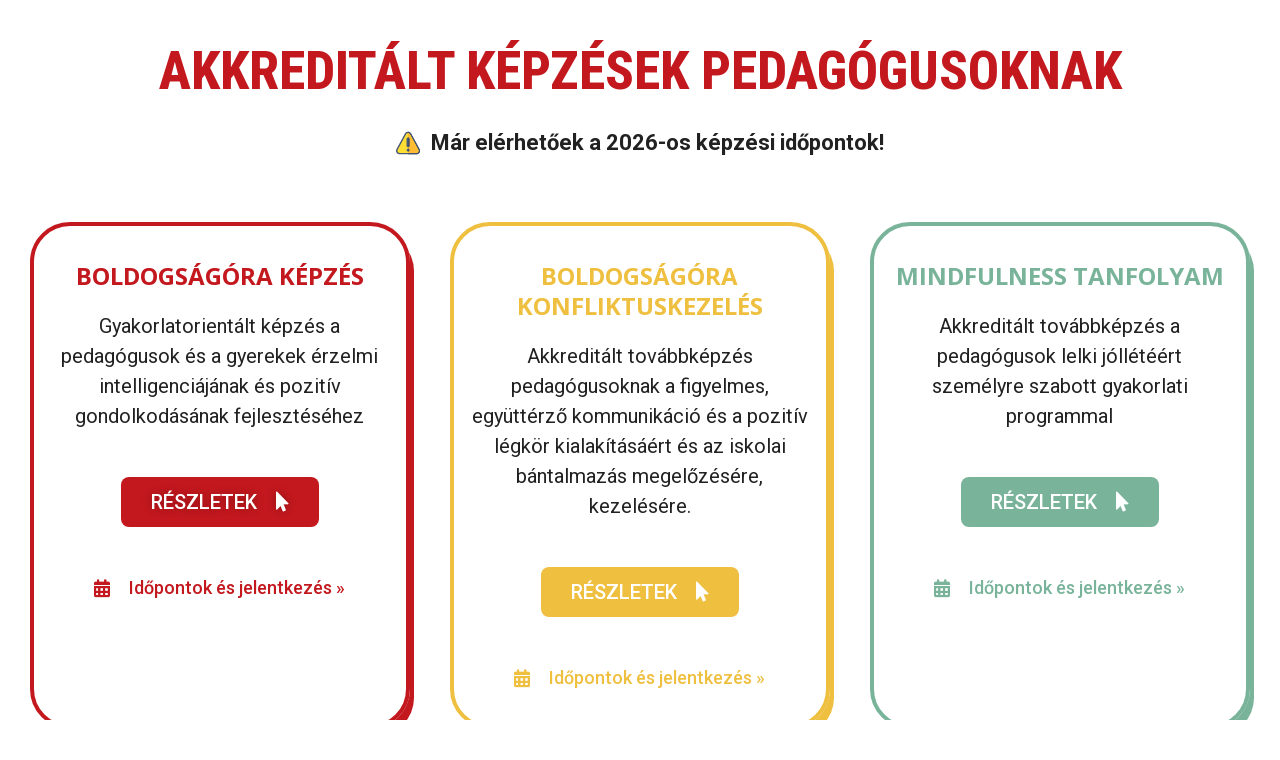

--- FILE ---
content_type: text/css
request_url: https://kepzes.boldogsagora.hu/wp-content/uploads/elementor/css/post-1948.css?ver=1764148185
body_size: 1284
content:
.elementor-1948 .elementor-element.elementor-element-970a149{margin-top:10px;margin-bottom:10px;}.elementor-1948 .elementor-element.elementor-element-ca817eb > .elementor-widget-wrap > .elementor-widget:not(.elementor-widget__width-auto):not(.elementor-widget__width-initial):not(:last-child):not(.elementor-absolute){margin-bottom:10px;}.elementor-1948 .elementor-element.elementor-element-29cd1ab{text-align:center;}.elementor-1948 .elementor-element.elementor-element-29cd1ab .elementor-heading-title{color:#C3181E;font-family:"Roboto Condensed", Sans-serif;font-size:53px;font-weight:800;text-transform:uppercase;line-height:1.2em;}.elementor-1948 .elementor-element.elementor-element-29cd1ab > .elementor-widget-container{margin:20px 0px 0px 0px;}.elementor-1948 .elementor-element.elementor-element-2f96ae3 .elementor-icon-list-icon i{transition:color 0.3s;}.elementor-1948 .elementor-element.elementor-element-2f96ae3 .elementor-icon-list-icon svg{transition:fill 0.3s;}.elementor-1948 .elementor-element.elementor-element-2f96ae3{--e-icon-list-icon-size:24px;--icon-vertical-offset:0px;}.elementor-1948 .elementor-element.elementor-element-2f96ae3 .elementor-icon-list-item > .elementor-icon-list-text, .elementor-1948 .elementor-element.elementor-element-2f96ae3 .elementor-icon-list-item > a{font-family:"Roboto", Sans-serif;font-size:22px;font-weight:500;}.elementor-1948 .elementor-element.elementor-element-2f96ae3 .elementor-icon-list-text{color:#212121;transition:color 0.3s;}.elementor-1948 .elementor-element.elementor-element-2f96ae3 > .elementor-widget-container{margin:0px 0px 0px 0px;padding:10px 10px 10px 10px;background-color:#FFFFFF;border-style:solid;border-color:#FFFFFF;border-radius:20px 20px 20px 20px;}.elementor-1948 .elementor-element.elementor-element-45c4d23 > .elementor-container{max-width:1600px;}.elementor-1948 .elementor-element.elementor-element-c673e01 > .elementor-widget-wrap > .elementor-widget:not(.elementor-widget__width-auto):not(.elementor-widget__width-initial):not(:last-child):not(.elementor-absolute){margin-bottom:0px;}.elementor-1948 .elementor-element.elementor-element-c673e01 > .elementor-element-populated{border-style:solid;border-width:4px 4px 4px 4px;border-color:#C3181E;box-shadow:6px 9px 0px -2px #C3181E;transition:background 0.3s, border 0.3s, border-radius 0.3s, box-shadow 0.3s;margin:20px 20px 20px 20px;--e-column-margin-right:20px;--e-column-margin-left:20px;padding:15px 15px 15px 15px;}.elementor-1948 .elementor-element.elementor-element-c673e01 > .elementor-element-populated, .elementor-1948 .elementor-element.elementor-element-c673e01 > .elementor-element-populated > .elementor-background-overlay, .elementor-1948 .elementor-element.elementor-element-c673e01 > .elementor-background-slideshow{border-radius:40px 40px 40px 40px;}.elementor-1948 .elementor-element.elementor-element-c673e01 > .elementor-element-populated > .elementor-background-overlay{transition:background 0.3s, border-radius 0.3s, opacity 0.3s;}.elementor-1948 .elementor-element.elementor-element-9192c1e{text-align:center;}.elementor-1948 .elementor-element.elementor-element-9192c1e .elementor-heading-title{color:#C3181E;font-family:"Open Sans", Sans-serif;font-size:24px;font-weight:700;text-transform:uppercase;line-height:30px;}.elementor-1948 .elementor-element.elementor-element-9192c1e > .elementor-widget-container{margin:20px 0px 20px 0px;}.elementor-1948 .elementor-element.elementor-element-efb8cf7{text-align:center;color:#212121;font-family:"Roboto", Sans-serif;font-size:20px;font-weight:400;}.elementor-1948 .elementor-element.elementor-element-efb8cf7 > .elementor-widget-container{margin:0px 0px 0px 0px;}.elementor-1948 .elementor-element.elementor-element-39e1a28 .elementor-button .elementor-align-icon-right{margin-left:19px;}.elementor-1948 .elementor-element.elementor-element-39e1a28 .elementor-button .elementor-align-icon-left{margin-right:19px;}.elementor-1948 .elementor-element.elementor-element-39e1a28 .elementor-button{font-family:"Roboto", Sans-serif;font-size:20px;font-weight:500;text-transform:uppercase;text-shadow:0px 0px 10px rgba(0,0,0,0.3);fill:#FFFFFF;color:#FFFFFF;background-color:#C3181E;border-radius:8px 8px 8px 8px;}.elementor-1948 .elementor-element.elementor-element-39e1a28 > .elementor-widget-container{margin:30px 10px 30px 10px;}.elementor-1948 .elementor-element.elementor-element-18d3d39 .elementor-button .elementor-align-icon-right{margin-left:19px;}.elementor-1948 .elementor-element.elementor-element-18d3d39 .elementor-button .elementor-align-icon-left{margin-right:19px;}.elementor-1948 .elementor-element.elementor-element-18d3d39 .elementor-button{font-family:"Roboto", Sans-serif;font-size:18px;font-weight:500;fill:#C3181E;color:#C3181E;background-color:#FFFFFF;border-radius:8px 8px 8px 8px;}.elementor-1948 .elementor-element.elementor-element-18d3d39 > .elementor-widget-container{margin:10px 10px 10px 10px;}.elementor-1948 .elementor-element.elementor-element-557c7ee > .elementor-widget-wrap > .elementor-widget:not(.elementor-widget__width-auto):not(.elementor-widget__width-initial):not(:last-child):not(.elementor-absolute){margin-bottom:0px;}.elementor-1948 .elementor-element.elementor-element-557c7ee > .elementor-element-populated{border-style:solid;border-width:4px 4px 4px 4px;border-color:#EFBF40;box-shadow:6px 9px 0px -2px #EFBF40;transition:background 0.3s, border 0.3s, border-radius 0.3s, box-shadow 0.3s;margin:20px 20px 20px 20px;--e-column-margin-right:20px;--e-column-margin-left:20px;padding:15px 15px 15px 15px;}.elementor-1948 .elementor-element.elementor-element-557c7ee > .elementor-element-populated, .elementor-1948 .elementor-element.elementor-element-557c7ee > .elementor-element-populated > .elementor-background-overlay, .elementor-1948 .elementor-element.elementor-element-557c7ee > .elementor-background-slideshow{border-radius:40px 40px 40px 40px;}.elementor-1948 .elementor-element.elementor-element-557c7ee > .elementor-element-populated > .elementor-background-overlay{transition:background 0.3s, border-radius 0.3s, opacity 0.3s;}.elementor-1948 .elementor-element.elementor-element-882da38{text-align:center;}.elementor-1948 .elementor-element.elementor-element-882da38 .elementor-heading-title{color:#EFBF40;font-family:"Open Sans", Sans-serif;font-size:24px;font-weight:700;text-transform:uppercase;line-height:30px;}.elementor-1948 .elementor-element.elementor-element-882da38 > .elementor-widget-container{margin:20px 0px 20px 0px;}.elementor-1948 .elementor-element.elementor-element-949c0a9{text-align:center;color:#212121;font-family:"Roboto", Sans-serif;font-size:20px;font-weight:400;}.elementor-1948 .elementor-element.elementor-element-949c0a9 > .elementor-widget-container{margin:0px 2px 0px 2px;}.elementor-1948 .elementor-element.elementor-element-092cee2 .elementor-button .elementor-align-icon-right{margin-left:19px;}.elementor-1948 .elementor-element.elementor-element-092cee2 .elementor-button .elementor-align-icon-left{margin-right:19px;}.elementor-1948 .elementor-element.elementor-element-092cee2 .elementor-button{font-family:"Roboto", Sans-serif;font-size:20px;font-weight:500;text-transform:uppercase;fill:#FFFFFF;color:#FFFFFF;background-color:#EFBF40;border-radius:8px 8px 8px 8px;}.elementor-1948 .elementor-element.elementor-element-092cee2 > .elementor-widget-container{margin:30px 10px 30px 10px;}.elementor-1948 .elementor-element.elementor-element-03e1df3 .elementor-button .elementor-align-icon-right{margin-left:19px;}.elementor-1948 .elementor-element.elementor-element-03e1df3 .elementor-button .elementor-align-icon-left{margin-right:19px;}.elementor-1948 .elementor-element.elementor-element-03e1df3 .elementor-button{font-family:"Roboto", Sans-serif;font-size:18px;font-weight:500;fill:#EFBF40;color:#EFBF40;background-color:#FFFFFF;border-radius:8px 8px 8px 8px;}.elementor-1948 .elementor-element.elementor-element-03e1df3 > .elementor-widget-container{margin:10px 10px 10px 10px;}.elementor-1948 .elementor-element.elementor-element-f69aeff > .elementor-widget-wrap > .elementor-widget:not(.elementor-widget__width-auto):not(.elementor-widget__width-initial):not(:last-child):not(.elementor-absolute){margin-bottom:0px;}.elementor-1948 .elementor-element.elementor-element-f69aeff > .elementor-element-populated{border-style:solid;border-width:4px 4px 4px 4px;border-color:#79B49A;box-shadow:6px 9px 0px -2px #79B49A;transition:background 0.3s, border 0.3s, border-radius 0.3s, box-shadow 0.3s;margin:20px 20px 20px 20px;--e-column-margin-right:20px;--e-column-margin-left:20px;padding:15px 15px 15px 15px;}.elementor-1948 .elementor-element.elementor-element-f69aeff > .elementor-element-populated, .elementor-1948 .elementor-element.elementor-element-f69aeff > .elementor-element-populated > .elementor-background-overlay, .elementor-1948 .elementor-element.elementor-element-f69aeff > .elementor-background-slideshow{border-radius:40px 40px 40px 40px;}.elementor-1948 .elementor-element.elementor-element-f69aeff > .elementor-element-populated > .elementor-background-overlay{transition:background 0.3s, border-radius 0.3s, opacity 0.3s;}.elementor-1948 .elementor-element.elementor-element-c28a286{text-align:center;}.elementor-1948 .elementor-element.elementor-element-c28a286 .elementor-heading-title{color:#79B49A;font-family:"Open Sans", Sans-serif;font-size:24px;font-weight:700;text-transform:uppercase;line-height:30px;}.elementor-1948 .elementor-element.elementor-element-c28a286 > .elementor-widget-container{margin:20px 0px 20px 0px;}.elementor-1948 .elementor-element.elementor-element-44574ae{text-align:center;color:#212121;font-family:"Roboto", Sans-serif;font-size:20px;font-weight:400;}.elementor-1948 .elementor-element.elementor-element-44574ae > .elementor-widget-container{margin:0px 2px 0px 2px;}.elementor-1948 .elementor-element.elementor-element-7fc881f .elementor-button .elementor-align-icon-right{margin-left:19px;}.elementor-1948 .elementor-element.elementor-element-7fc881f .elementor-button .elementor-align-icon-left{margin-right:19px;}.elementor-1948 .elementor-element.elementor-element-7fc881f .elementor-button{font-family:"Roboto", Sans-serif;font-size:20px;font-weight:500;text-transform:uppercase;fill:#FFFFFF;color:#FFFFFF;background-color:#79B49A;border-radius:8px 8px 8px 8px;}.elementor-1948 .elementor-element.elementor-element-7fc881f > .elementor-widget-container{margin:30px 10px 30px 10px;}.elementor-1948 .elementor-element.elementor-element-b4a0c11 .elementor-button .elementor-align-icon-right{margin-left:19px;}.elementor-1948 .elementor-element.elementor-element-b4a0c11 .elementor-button .elementor-align-icon-left{margin-right:19px;}.elementor-1948 .elementor-element.elementor-element-b4a0c11 .elementor-button{font-family:"Roboto", Sans-serif;font-size:18px;font-weight:500;fill:#79B49A;color:#79B49A;background-color:#FFFFFF;border-radius:8px 8px 8px 8px;}.elementor-1948 .elementor-element.elementor-element-b4a0c11 > .elementor-widget-container{margin:10px 10px 10px 10px;}.elementor-1948 .elementor-element.elementor-element-de03e58 > .elementor-widget-wrap > .elementor-widget:not(.elementor-widget__width-auto):not(.elementor-widget__width-initial):not(:last-child):not(.elementor-absolute){margin-bottom:0px;}.elementor-1948 .elementor-element.elementor-element-de03e58 > .elementor-element-populated{border-style:solid;border-width:4px 4px 4px 4px;border-color:#E06618;box-shadow:6px 9px 0px -2px #E06618;transition:background 0.3s, border 0.3s, border-radius 0.3s, box-shadow 0.3s;margin:20px 20px 20px 20px;--e-column-margin-right:20px;--e-column-margin-left:20px;padding:15px 15px 15px 15px;}.elementor-1948 .elementor-element.elementor-element-de03e58 > .elementor-element-populated, .elementor-1948 .elementor-element.elementor-element-de03e58 > .elementor-element-populated > .elementor-background-overlay, .elementor-1948 .elementor-element.elementor-element-de03e58 > .elementor-background-slideshow{border-radius:40px 40px 40px 40px;}.elementor-1948 .elementor-element.elementor-element-de03e58 > .elementor-element-populated > .elementor-background-overlay{transition:background 0.3s, border-radius 0.3s, opacity 0.3s;}.elementor-1948 .elementor-element.elementor-element-9d2ecb8{text-align:center;}.elementor-1948 .elementor-element.elementor-element-9d2ecb8 .elementor-heading-title{color:#E06618;font-family:"Open Sans", Sans-serif;font-size:24px;font-weight:700;text-transform:uppercase;line-height:30px;}.elementor-1948 .elementor-element.elementor-element-9d2ecb8 > .elementor-widget-container{margin:20px 0px 20px 0px;}.elementor-1948 .elementor-element.elementor-element-bb52bdf{text-align:center;color:#212121;font-family:"Roboto", Sans-serif;font-size:20px;font-weight:400;}.elementor-1948 .elementor-element.elementor-element-bb52bdf > .elementor-widget-container{margin:0px 0px 0px 0px;}.elementor-1948 .elementor-element.elementor-element-96d80f6 .elementor-button .elementor-align-icon-right{margin-left:19px;}.elementor-1948 .elementor-element.elementor-element-96d80f6 .elementor-button .elementor-align-icon-left{margin-right:19px;}.elementor-1948 .elementor-element.elementor-element-96d80f6 .elementor-button{font-family:"Roboto", Sans-serif;font-size:20px;font-weight:500;text-transform:uppercase;fill:#FFFFFF;color:#FFFFFF;background-color:#E06618;border-radius:8px 8px 8px 8px;}.elementor-1948 .elementor-element.elementor-element-96d80f6 > .elementor-widget-container{margin:30px 10px 30px 10px;}.elementor-1948 .elementor-element.elementor-element-ebb3e18 .elementor-button .elementor-align-icon-right{margin-left:19px;}.elementor-1948 .elementor-element.elementor-element-ebb3e18 .elementor-button .elementor-align-icon-left{margin-right:19px;}.elementor-1948 .elementor-element.elementor-element-ebb3e18 .elementor-button{font-family:"Roboto", Sans-serif;font-size:18px;font-weight:500;fill:#E06618;color:#E06618;background-color:#FFFFFF;border-radius:8px 8px 8px 8px;}.elementor-1948 .elementor-element.elementor-element-ebb3e18 > .elementor-widget-container{margin:10px 10px 10px 10px;}.elementor-1948 .elementor-element.elementor-element-ef1bdb2 > .elementor-widget-wrap > .elementor-widget:not(.elementor-widget__width-auto):not(.elementor-widget__width-initial):not(:last-child):not(.elementor-absolute){margin-bottom:0px;}.elementor-1948 .elementor-element.elementor-element-ef1bdb2 > .elementor-element-populated{border-style:solid;border-width:4px 4px 4px 4px;border-color:#5067A8;box-shadow:6px 9px 0px -2px #5067A8;transition:background 0.3s, border 0.3s, border-radius 0.3s, box-shadow 0.3s;margin:20px 20px 20px 20px;--e-column-margin-right:20px;--e-column-margin-left:20px;padding:15px 15px 15px 15px;}.elementor-1948 .elementor-element.elementor-element-ef1bdb2 > .elementor-element-populated, .elementor-1948 .elementor-element.elementor-element-ef1bdb2 > .elementor-element-populated > .elementor-background-overlay, .elementor-1948 .elementor-element.elementor-element-ef1bdb2 > .elementor-background-slideshow{border-radius:40px 40px 40px 40px;}.elementor-1948 .elementor-element.elementor-element-ef1bdb2 > .elementor-element-populated > .elementor-background-overlay{transition:background 0.3s, border-radius 0.3s, opacity 0.3s;}.elementor-1948 .elementor-element.elementor-element-61bcfcc{text-align:center;}.elementor-1948 .elementor-element.elementor-element-61bcfcc .elementor-heading-title{color:#5067A8;font-family:"Open Sans", Sans-serif;font-size:24px;font-weight:700;text-transform:uppercase;line-height:30px;}.elementor-1948 .elementor-element.elementor-element-61bcfcc > .elementor-widget-container{margin:20px 0px 20px 0px;}.elementor-1948 .elementor-element.elementor-element-178f593{text-align:center;color:#212121;font-family:"Roboto", Sans-serif;font-size:20px;font-weight:400;}.elementor-1948 .elementor-element.elementor-element-178f593 > .elementor-widget-container{margin:0px 0px 0px 0px;}.elementor-1948 .elementor-element.elementor-element-d084714 .elementor-button .elementor-align-icon-right{margin-left:19px;}.elementor-1948 .elementor-element.elementor-element-d084714 .elementor-button .elementor-align-icon-left{margin-right:19px;}.elementor-1948 .elementor-element.elementor-element-d084714 .elementor-button{font-family:"Roboto", Sans-serif;font-size:20px;font-weight:500;text-transform:uppercase;fill:#FFFFFF;color:#FFFFFF;background-color:#5067A8;border-radius:8px 8px 8px 8px;}.elementor-1948 .elementor-element.elementor-element-d084714 > .elementor-widget-container{margin:30px 10px 30px 10px;}.elementor-1948 .elementor-element.elementor-element-fcd4e07 .elementor-button .elementor-align-icon-right{margin-left:19px;}.elementor-1948 .elementor-element.elementor-element-fcd4e07 .elementor-button .elementor-align-icon-left{margin-right:19px;}.elementor-1948 .elementor-element.elementor-element-fcd4e07 .elementor-button{font-family:"Roboto", Sans-serif;font-size:18px;font-weight:500;fill:#5067A8;color:#5067A8;background-color:#FFFFFF;border-radius:8px 8px 8px 8px;}.elementor-1948 .elementor-element.elementor-element-fcd4e07 > .elementor-widget-container{margin:10px 10px 10px 10px;}.elementor-1948 .elementor-element.elementor-element-0123d45 > .elementor-widget-wrap > .elementor-widget:not(.elementor-widget__width-auto):not(.elementor-widget__width-initial):not(:last-child):not(.elementor-absolute){margin-bottom:0px;}.elementor-1948 .elementor-element.elementor-element-0123d45 > .elementor-element-populated{border-style:solid;border-width:4px 4px 4px 4px;border-color:#D22B6D;box-shadow:6px 9px 0px -2px #D22B6D;transition:background 0.3s, border 0.3s, border-radius 0.3s, box-shadow 0.3s;margin:20px 20px 20px 20px;--e-column-margin-right:20px;--e-column-margin-left:20px;padding:15px 15px 15px 15px;}.elementor-1948 .elementor-element.elementor-element-0123d45 > .elementor-element-populated, .elementor-1948 .elementor-element.elementor-element-0123d45 > .elementor-element-populated > .elementor-background-overlay, .elementor-1948 .elementor-element.elementor-element-0123d45 > .elementor-background-slideshow{border-radius:40px 40px 40px 40px;}.elementor-1948 .elementor-element.elementor-element-0123d45 > .elementor-element-populated > .elementor-background-overlay{transition:background 0.3s, border-radius 0.3s, opacity 0.3s;}.elementor-1948 .elementor-element.elementor-element-62acbd3{text-align:center;}.elementor-1948 .elementor-element.elementor-element-62acbd3 .elementor-heading-title{color:#D22B6D;font-family:"Open Sans", Sans-serif;font-size:24px;font-weight:700;text-transform:uppercase;line-height:30px;}.elementor-1948 .elementor-element.elementor-element-62acbd3 > .elementor-widget-container{margin:20px 0px 20px 0px;}.elementor-1948 .elementor-element.elementor-element-c8a9c55{text-align:center;color:#212121;font-family:"Roboto", Sans-serif;font-size:20px;font-weight:400;}.elementor-1948 .elementor-element.elementor-element-c8a9c55 > .elementor-widget-container{margin:0px 0px 0px 0px;}.elementor-1948 .elementor-element.elementor-element-590fa9e .elementor-button .elementor-align-icon-right{margin-left:19px;}.elementor-1948 .elementor-element.elementor-element-590fa9e .elementor-button .elementor-align-icon-left{margin-right:19px;}.elementor-1948 .elementor-element.elementor-element-590fa9e .elementor-button{font-family:"Roboto", Sans-serif;font-size:20px;font-weight:500;text-transform:uppercase;fill:#FFFFFF;color:#FFFFFF;background-color:#D22B6D;border-radius:8px 8px 8px 8px;}.elementor-1948 .elementor-element.elementor-element-590fa9e > .elementor-widget-container{margin:30px 10px 30px 10px;}.elementor-1948 .elementor-element.elementor-element-3ddbd55 .elementor-button .elementor-align-icon-right{margin-left:19px;}.elementor-1948 .elementor-element.elementor-element-3ddbd55 .elementor-button .elementor-align-icon-left{margin-right:19px;}.elementor-1948 .elementor-element.elementor-element-3ddbd55 .elementor-button{font-family:"Roboto", Sans-serif;font-size:18px;font-weight:500;fill:#5067A8;color:#5067A8;background-color:#FFFFFF;border-radius:8px 8px 8px 8px;}.elementor-1948 .elementor-element.elementor-element-3ddbd55 > .elementor-widget-container{margin:10px 10px 10px 10px;}.elementor-1948 .elementor-element.elementor-element-545d48d > .elementor-container > .elementor-column > .elementor-widget-wrap{align-content:center;align-items:center;}.elementor-1948 .elementor-element.elementor-element-545d48d:not(.elementor-motion-effects-element-type-background), .elementor-1948 .elementor-element.elementor-element-545d48d > .elementor-motion-effects-container > .elementor-motion-effects-layer{background-color:#56565E;}.elementor-1948 .elementor-element.elementor-element-545d48d{transition:background 0.3s, border 0.3s, border-radius 0.3s, box-shadow 0.3s;margin-top:50px;margin-bottom:0px;padding:30px 0px 30px 0px;}.elementor-1948 .elementor-element.elementor-element-545d48d > .elementor-background-overlay{transition:background 0.3s, border-radius 0.3s, opacity 0.3s;}.elementor-1948 .elementor-element.elementor-element-0aa4c36 > .elementor-container > .elementor-column > .elementor-widget-wrap{align-content:center;align-items:center;}.elementor-1948 .elementor-element.elementor-element-73a7161{text-align:left;}.elementor-1948 .elementor-element.elementor-element-73a7161 .elementor-heading-title{color:#FFFFFF;font-size:15px;font-weight:400;}.elementor-1948 .elementor-element.elementor-element-02aa575{text-align:right;}.elementor-1948 .elementor-element.elementor-element-02aa575 .elementor-heading-title{color:#FFFFFF;font-size:15px;font-weight:400;}@media(max-width:1024px){.elementor-1948 .elementor-element.elementor-element-545d48d{padding:30px 20px 30px 20px;}}@media(max-width:767px){.elementor-1948 .elementor-element.elementor-element-29cd1ab .elementor-heading-title{font-size:28px;line-height:1.5em;}.elementor-1948 .elementor-element.elementor-element-a4e6f11{margin-top:0px;margin-bottom:0px;padding:0px 0px 0px 0px;}.elementor-1948 .elementor-element.elementor-element-601c876{margin-top:0px;margin-bottom:0px;padding:0px 0px 0px 0px;}.elementor-1948 .elementor-element.elementor-element-545d48d{padding:25px 20px 25px 20px;}.elementor-1948 .elementor-element.elementor-element-e926e5e{width:100%;}.elementor-1948 .elementor-element.elementor-element-73a7161{text-align:center;}.elementor-1948 .elementor-element.elementor-element-73a7161 .elementor-heading-title{line-height:19px;}.elementor-1948 .elementor-element.elementor-element-02aa575{text-align:center;}.elementor-1948 .elementor-element.elementor-element-02aa575 .elementor-heading-title{line-height:19px;}}@media(max-width:1024px) and (min-width:768px){.elementor-1948 .elementor-element.elementor-element-c673e01{width:100%;}.elementor-1948 .elementor-element.elementor-element-557c7ee{width:100%;}.elementor-1948 .elementor-element.elementor-element-f69aeff{width:100%;}.elementor-1948 .elementor-element.elementor-element-de03e58{width:100%;}.elementor-1948 .elementor-element.elementor-element-ef1bdb2{width:100%;}.elementor-1948 .elementor-element.elementor-element-0123d45{width:100%;}.elementor-1948 .elementor-element.elementor-element-e926e5e{width:100%;}}